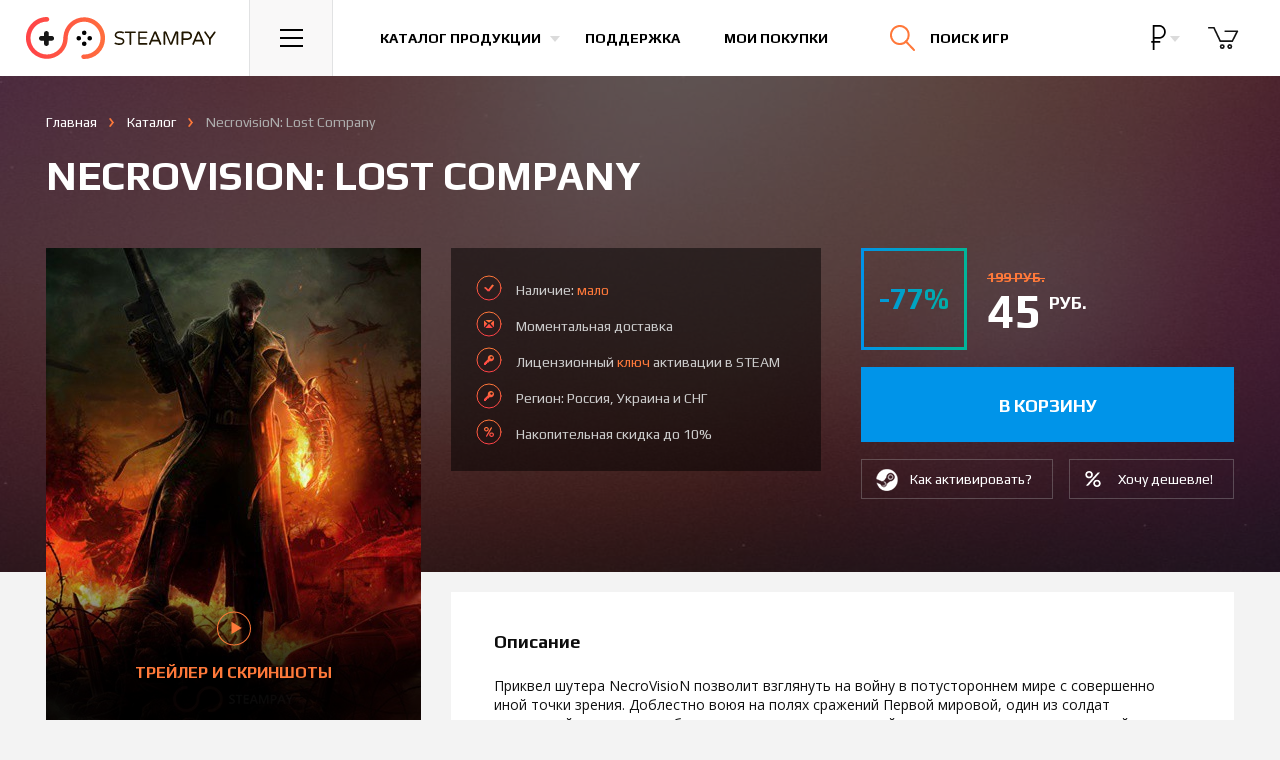

--- FILE ---
content_type: text/html; charset=UTF-8
request_url: https://steampay.com/game/necrovision-lost-company
body_size: 13929
content:
<!DOCTYPE html>
<html lang="ru">
    <head>
        <meta charset="utf-8">
        <meta name="yandex-verification" content="1597df7e0def6444" />
        <meta name="google-site-verification" content="JAvShTGVgpTUdVObRykTI0U8YGYoUFrXSxIsRmBuX6g" />
        <meta name="viewport" content="initial-scale=1.0, width=1280">
        <meta http-equiv="x-ua-compatible" content="ie=edge">
        <meta name="description" content="Вы можете купить лицензионный ключ NecrovisioN: Lost Company по доступной цене, активация игры происходит в сервисе STEAM. Мгновенная доставка на электронный адрес, играйте легально!">
        <meta name="keywords" content="купить NecrovisioN: Lost Company, ключ NecrovisioN: Lost Company">
        <meta property="og:image" content="https://steampay.com/goods/necrovision-lost-company.jpg" />
        		    <meta property="og:title" content="NecrovisioN: Lost Company"/>
    <meta property="og:description" content="Вы можете купить лицензионный ключ NecrovisioN: Lost Company по доступной цене, активация игры происходит в сервисе STEAM. Мгновенная доставка на электронный адрес, играйте легально!"/>
    <meta property="og:type" content="product"/>
    <meta property="og:url" content="https://steampay.com/game/necrovision-lost-company"/>
    <link rel="canonical" href="https://steampay.com/game/necrovision-lost-company"/>
		        <link rel="apple-touch-icon" sizes="76x76" href="https://steampay.com/img/uploads/logo-safari.png">
        <meta name="csrf-token" content="ujledS4Vtp5sqBBjRGrAFGPOJe0VR1x9ftAuJCxv">

        <title>Купить NecrovisioN: Lost Company</title>
        
        <!-- Global Site Tag (gtag.js) - Google Analytics -->
<script async src="https://www.googletagmanager.com/gtag/js?id=UA-38248504-1"></script>
<script>
  window.dataLayer = window.dataLayer || [];
  function gtag(){dataLayer.push(arguments)};
  gtag('js', new Date());

  gtag('config', 'UA-38248504-1');
</script>        
        
        <link rel="dns-prefetch" href="//fonts.gstatic.com" />
        <link rel="preconnect" href="//fonts.gstatic.com" />
        <link rel="prefetch" href="https://fonts.googleapis.com/css?family=Open+Sans:400,700|Play:400,700&amp;subset=cyrillic" as="fetch" crossorigin="anonymous" />
        <script type="text/javascript">
            !function(){var t="https://fonts.googleapis.com/css?family=Open+Sans:400,700|Play:400,700&amp;subset=cyrillic",n="__3perf_googleFontsStylesheet";function e(){var e=document.createElement("link");e.href=t,e.rel="stylesheet",(document.head||document.body).appendChild(e)}function o(e){var t=e.replace(/@font-face {/g,"@font-face {\n  font-display: swap;"),n=document.createElement("style");n.innerHTML=t,(document.head||document.body).appendChild(n)}if(window.FontFace&&window.FontFace.prototype.hasOwnProperty("display")){if(localStorage.getItem(n))return o(localStorage.getItem(n)),fetch(t).then(function(){});fetch(t).then(function(e){return e.text()}).then(function(e){return localStorage.setItem(n,e),e}).then(o).catch(e)}else e()}();
        </script>
        <link rel="stylesheet" type="text/css" href="/css/app.css?v=35.10">

        
		<link rel="shortcut icon" href="/favicon.ico" type="image/x-icon">

        <script type="text/javascript">
          if (window.parent.frames.length > 0) {
            window.stop();
          }
        </script>
    </head>

<body>
<!-- Start Main Header -->
    <header class="main-header main-header--virgin">
        <div class="main-header__inner">
            <a href="/" class="main-header__logo">
                <img src="/img/logo.svg" width="195" height="42" alt="Магазин игр Steampay">
                <img src="/img/logo-min.svg" width="53" height="28" alt="Магазин игр Steampay">
            </a>
            <div class="main-header__burger">
                <button class="main-header__btn main-header__nav-toggle js-dropdown-toggle" data-toggle=".main-header__nav">
                    <svg xmlns="http://www.w3.org/2000/svg" width="23px" height="18px">
                        <path fill="#000" d="M-0.000,18.000 L-0.000,16.000 L23.000,16.000 L23.000,18.000 L-0.000,18.000 ZM-0.000,8.000 L23.000,8.000 L23.000,10.000 L-0.000,10.000 L-0.000,8.000 ZM-0.000,-0.000 L23.000,-0.000 L23.000,2.000 L-0.000,2.000 L-0.000,-0.000 Z"></path>
                    </svg>
                </button>
            </div>
            <nav>
                <ul class="main-header__list">
                    <li class="main-header__item">
                        <button class="main-header__btn main-header__btn--link main-header__catalog-toggle js-dropdown-toggle" data-toggle=".main-header__catalog">
                            <span>Каталог продукции</span>
                        </button>
                    </li>
                    <li class="main-header__item main-header__item--hide-sm">
                        <a href="/support" class="main-header__btn main-header__btn--link">
                            Поддержка
                        </a>
                    </li>
                    <li class="main-header__item main-header__item--hide-sm">
                        <a href="/profile/purchase" class="main-header__btn main-header__btn--link">
                            Мои покупки
                        </a>
                    </li>
                </ul>
            </nav>
            <div class="main-header__search-block">
                <div class="main-header__btn main-header__search-toggle js-dropdown-toggle" data-toggle=".main-header__search">
                    <form class="main-header__search-form" action="/search">
                        <input class="main-header__search-input" type="search" name="q" placeholder="Поиск по сайту">
                    </form>
                    <svg class="main-header__search-submit" xmlns="http://www.w3.org/2000/svg" width="24.75" height="25.25" viewBox="0 0 24.75 25.25">
                        <path fill="none" stroke="#141414" stroke-width="2" stroke-linecap="round" stroke-miterlimit="10" d="M18.5 9.75a8.71 8.71 0 0 1-1.967 5.527A8.75 8.75 0 1 1 18.5 9.75z"></path>
                        <path fill="none" stroke="#141414" stroke-width="2" stroke-linecap="round" stroke-miterlimit="10" d="M23.75 24.25l-8-8.25"></path>
                    </svg>
                    <span class="main-header__search-text">Поиск игр</span>
                    <div class="main-header__search-close"><svg xmlns="http://www.w3.org/2000/svg" width="22.755" height="22.082" viewBox="0 0 22.755 22.082"><path fill="none" stroke="#FFF" stroke-width="2" stroke-linecap="round" stroke-miterlimit="10" d="M21.755 1L1 21.082M1 1l20.755 20.082"></path></svg></div>
                </div>
            </div>
            <div class="main-header__right">
                <div class="main-header__currency dropdown--show-backdrop">
                    <button type="button" data-toggle="dropdown" class="main-header__btn main-header__btn--right-btn">
                        <span class="main-header__currency-selected" data-currency="wmr">
                                                            <svg xmlns="http://www.w3.org/2000/svg" viewBox="0 0 440 440" height="24"><path d="M232.5 242.4c63.9 0 115.9-54.4 115.9-121.2C348.4 54.4 296.4 0 232.5 0H120.6v282.4h-29v30h29V440h30V312.4h102v-30H150.6v-40H232.5zM150.6 30h82c47.4 0 85.9 40.9 85.9 91.2 0 50.3-38.5 91.2-85.9 91.2h-82V30z"/></svg>
                                                    </span>
                    </button>
                    <ul class="dropdown-menu">
                                                <li>
                            <a href="/currency/wme" class="main-header__currency-link">
                                <svg xmlns="http://www.w3.org/2000/svg" width="18" height="22"><path d="M11.1 12.1L5.2 12.1 5.2 9.8 11.1 9.8 11.1 8.5 5.2 8.5C5.2 6.3 5.7 4.7 6.7 3.5 7.7 2.4 9.2 1.8 11.1 1.8 12.1 1.8 13.1 2 14.2 2.3L14.4 0.8C13.1 0.5 12 0.3 11 0.3 8.7 0.3 6.8 1.1 5.4 2.5 4.1 3.9 3.4 5.9 3.4 8.5L0.7 8.5 0.7 9.8 3.4 9.8 3.4 12.1 0.7 12.1 0.7 13.4 3.4 13.4 3.4 13.8C3.4 16.3 4.1 18.2 5.5 19.6 6.8 21 8.7 21.7 11.1 21.7 12.2 21.7 13.3 21.6 14.4 21.3L14.2 19.8C13.2 20.1 12.2 20.2 11.1 20.2 9.2 20.2 7.7 19.7 6.7 18.5 5.7 17.4 5.2 15.7 5.2 13.6L5.2 13.4 11.1 13.4 11.1 12.1Z" fill="rgb(255, 255, 255)"/></svg>
                            </a>
                        </li>
                                                                                                <li>
                            <a href="/currency/wmu" class="main-header__currency-link">
                                <svg xmlns="http://www.w3.org/2000/svg" width="25" height="24" viewBox="0 0 792 792"><path d="M650.5 465.4H309.9c32.6-19.9 69.1-37.4 105-54.4 56.9-27 111.3-52.9 149.8-87.3h85.7c8.9 0 16.1-7.2 16.1-16.1 0-8.9-7.2-16.1-16.1-16.1h-56.4c0.1-0.2 0.3-0.4 0.5-0.6 38-54.6 42.3-122.2 11.7-180.7C570.6 42.2 495.2 0 409.5 0c-74.5 0-134.3 21.6-178 64 -6.4 6.2-6.5 16.4-0.3 22.8 6.3 6.3 16.3 6.6 22.8 0.3 37.4-36.4 89.8-55 155.5-55 73.7 0 138.2 35.6 168.2 93.1 25.3 48.5 21.8 102.3-9.6 147.5 -4.6 6.6-10.1 12.8-16.1 18.8H141.5c-8.9 0-16.1 7.2-16.1 16.1 0 8.9 7.2 16.1 16.1 16.1h370c-31.7 20.7-70.3 39.2-110.4 58.2 -52.1 24.6-105.6 50.3-148.3 83.5H141.5c-8.9 0-16.1 7.2-16.1 16.1 0 8.9 7.2 16.1 16.1 16.1h78c-41.2 49.1-54.7 112.4-33.6 170.3C214.3 746 296 792 405.4 792c2.9 0 5.7 0 8.5-0.1 68.6-1.4 124.6-20.2 166.5-55.7 6.8-5.7 7.6-15.9 1.8-22.6 -5.7-6.7-15.8-7.7-22.7-1.9 -36 30.5-85.3 46.7-146.4 48 -98.4 1.1-173-36.4-197.2-102.9 -20.1-55.2-1-117.1 48.3-159.3h386.1c8.9 0 16.1-7.2 16.1-16.1C666.6 472.6 659.3 465.4 650.5 465.4z" fill="rgb(255, 255, 255)" /></svg>
                            </a>
                        </li>
                                                                        <li>
                            <a href="/currency/wmz" class="main-header__currency-link">
                                <svg xmlns="http://www.w3.org/2000/svg" width="13" height="27"><path d="M10 21.7C9.1 22.4 8 22.8 6.7 22.8 5.1 22.8 3.9 22.4 3 21.5 2.2 20.7 1.7 19.5 1.7 18L0 18C0 19.9 0.5 21.4 1.6 22.5 2.6 23.6 4.1 24.2 6 24.3L6 27 7.5 27 7.5 24.3C9.2 24.1 10.5 23.6 11.5 22.6 12.5 21.7 13 20.4 13 18.9 13 17.9 12.8 17 12.4 16.3 12.1 15.6 11.5 15 10.7 14.4 10 13.9 8.7 13.4 7.1 12.8 5.4 12.2 4.2 11.6 3.5 11 2.8 10.3 2.5 9.4 2.5 8.3 2.5 7.1 2.8 6.2 3.6 5.5 4.4 4.7 5.4 4.4 6.8 4.4 8.1 4.4 9.2 4.8 10 5.7 10.7 6.6 11.1 7.8 11.1 9.3L12.8 9.3C12.8 7.4 12.4 5.9 11.5 4.8 10.5 3.7 9.2 3 7.5 2.9L7.5 0 6.1 0 6.1 2.9C4.4 3 3.1 3.6 2.2 4.5 1.2 5.5 0.7 6.8 0.7 8.3 0.7 9.8 1.2 11 2.1 12 2.9 12.9 4.4 13.7 6.6 14.4 8.3 15 9.6 15.6 10.2 16.3 10.9 17 11.3 17.8 11.3 18.9 11.3 20 10.9 21 10 21.7Z" fill="rgb(255, 255, 255)"/></svg>
                            </a>
                        </li>
                                            </ul>
                </div>
                                <div class="main-header__basket-wrapper">
                    <button class="main-header__btn  disabled  main-header__btn--right-btn" data-toggle=".main-header__basket">
						<span class="main-header__btn-badge main-header__btn-badge--cart">0</span>
                        <svg xmlns="http://www.w3.org/2000/svg" width="31" height="24" viewBox="0 0 37.438 26.646"><path fill="none" stroke="#141414" stroke-width="2" stroke-linecap="round" stroke-linejoin="round" stroke-miterlimit="10" d="M20.854 5.182h14.584l-6.105 11.959h-14.5L7.167.963H1"/><circle fill="none" stroke="#141414" stroke-width="2" stroke-linecap="round" stroke-linejoin="round" stroke-miterlimit="10" cx="17.188" cy="23.682" r="2"/><circle fill="none" stroke="#141414" stroke-width="2" stroke-linecap="round" stroke-linejoin="round" stroke-miterlimit="10" cx="26.313" cy="23.682" r="2"/></svg>
                    </button>
                </div>
            </div>
        </div>

        <!-- Навигация -->
<div class="main-header__dropdown main-header__nav">
    <nav>
        <ul class="main-header__nav-list">
            <li class="main-header__nav-item">
                <a href="/" class="main-header__nav-link">Главная</a>
            </li>
            <li class="main-header__nav-item">
                <a href="/games" class="main-header__nav-link">Каталог продукции</a>
            </li>

            <li class="main-header__nav-item">
                <a href="/discount" class="main-header__nav-link">Накопительная скидка</a>
            </li>
            <li class="main-header__nav-item">
                <a href="/about" class="main-header__nav-link">Гарантии</a>
            </li>
            <li class="main-header__nav-item">
                <a href="/support" class="main-header__nav-link">Поддержка</a>
            </li>
            <li class="main-header__nav-item">
                <a href="/bonus" class="main-header__nav-link">Бонусная программа</a>
            </li>
			   <li class="main-header__nav-item">
                <a href="/profile/purchase" class="main-header__nav-link">Личный кабинет</a>
            </li>
        </ul>
    </nav>
</div>

        <!-- Каталог -->
        <div class="main-header__dropdown main-header__catalog">
            <div class="main-header__catalog-inner">
                <div class="main-header__catalog-left">
                    <div class="main-header__catalog-head">Жанры</div>
                    <div class="main-header__catalog-nav">
                        <nav>
                            <ul class="main-header__catalog-list">
                                <li class="main-header__catalog-item">
                                    <a href="/action" class="main-header__catalog-link">
                                        <div class="main-header__catalog-icon">
                                            <img class="main-header__catalog-img" src="/img/svg/cats/1.svg" width="46" height="46" alt="Экшн">
                                        </div>
                                        <span class="main-header__catalog-title">Экшн</span>
                                    </a>
                                </li>
                                <li class="main-header__catalog-item">
                                    <a href="/adventure" class="main-header__catalog-link">
                                        <div class="main-header__catalog-icon">
                                            <img class="main-header__catalog-img" src="/img/svg/cats/2.svg" width="46" height="44" alt="Приключения">
                                        </div>
                                        <span class="main-header__catalog-title">Приключения</span>
                                    </a>
                                </li>
                                <li class="main-header__catalog-item">
                                    <a href="/rpg" class="main-header__catalog-link">
                                        <div class="main-header__catalog-icon">
                                            <img class="main-header__catalog-img" src="/img/svg/cats/3.svg" width="45" height="41" alt="Ролевые игры">
                                        </div>
                                        <span class="main-header__catalog-title">Ролевые (RPG)</span>
                                    </a>
                                </li>
                                <li class="main-header__catalog-item">
                                    <a href="/simulation" class="main-header__catalog-link">
                                        <div class="main-header__catalog-icon">
                                            <img class="main-header__catalog-img" src="/img/svg/cats/4.svg" width="48" height="48" alt="Симуляторы">
                                        </div>
                                        <span class="main-header__catalog-title">Симуляторы</span>
                                    </a>
                                </li>
                                <li class="main-header__catalog-item">
                                    <a href="/strategy" class="main-header__catalog-link">
                                        <div class="main-header__catalog-icon">
                                            <img class="main-header__catalog-img" src="/img/svg/cats/5.svg" width="47" height="48" alt="Стратегии">
                                        </div>
                                        <span class="main-header__catalog-title">Стратегии</span>
                                    </a>
                                </li>
                                <li class="main-header__catalog-item">
                                    <a href="/sports" class="main-header__catalog-link">
                                        <div class="main-header__catalog-icon">
                                            <img class="main-header__catalog-img" src="/img/svg/cats/6.svg" width="43" height="43" alt="Спортивные игры">
                                        </div>
                                        <span class="main-header__catalog-title">Спорт</span>
                                    </a>
                                </li>
                                <li class="main-header__catalog-item">
                                    <a href="/racing" class="main-header__catalog-link">
                                        <div class="main-header__catalog-icon">
                                            <img class="main-header__catalog-img" src="/img/svg/cats/7.svg" width="39" height="43" alt="Гонки">
                                        </div>
                                        <span class="main-header__catalog-title">Гонки</span>
                                    </a>
                                </li>
                                <li class="main-header__catalog-item">
                                    <a href="/casual" class="main-header__catalog-link">
                                        <div class="main-header__catalog-icon">
                                            <img class="main-header__catalog-img" src="/img/svg/cats/8.svg" width="43" height="42" alt="Казуальные игры">
                                        </div>
                                        <span class="main-header__catalog-title">Казуальные</span>
                                    </a>
                                </li>

                                <li class="main-header__catalog-item">
                                    <a href="/games" class="main-header__catalog-link">
                                        <div class="main-header__catalog-icon">
                                            <img class="main-header__catalog-img" src="/img/svg/cats/9.svg" width="46" height="46" alt="Каталог игр">
                                        </div>
                                        <span class="main-header__catalog-title">Все игры</span>
                                    </a>
                                </li>
                                <li class="main-header__catalog-item">
                                    
                                </li>
                            </ul>
                        </nav>
                    </div>
                </div>
                <div class="main-header__catalog-right">
                    <div class="main-header__catalog-head">Категории</div>
                    <div class="main-header__catalog-nav">
                        <nav>
                            <ul class="main-header__catalog-list">
                                <li class="main-header__catalog-item">
                                    <a href="/coming-soon" class="main-header__catalog-link">
                                        <div class="main-header__catalog-icon">
                                            <img class="main-header__catalog-img" src="/img/svg/cats/10.svg" width="46" height="46" alt="">
                                        </div>
                                        <span class="main-header__catalog-title">Предзаказ</span>
                                    </a>
                                </li>
                                <li class="main-header__catalog-item">
                                    <a href="/special?sort=popular" class="main-header__catalog-link">
                                        <div class="main-header__catalog-icon">
                                            <img class="main-header__catalog-img" src="/img/svg/cats/11.svg" width="44" height="44" alt="">
                                        </div>
                                        <span class="main-header__catalog-title">Акции и скидки</span>
                                    </a>
                                </li>
                            </ul>
                        </nav>
                    </div>
                </div>
            </div>
        </div>

        <!-- Корзина -->
        <div class="main-header__dropdown main-header__loader main-header__dropdown--products main-header__basket">
            <div class="main-header__empty-text">
                Корзина пуста.
            </div>
            <div class="main-header__spinner">
                <div class="spinner">
                    <div class="spinner__rect spinner__rect--spin-1"></div>
                    <div class="spinner__rect spinner__rect--spin-2"></div>
                    <div class="spinner__rect spinner__rect--spin-3"></div>
                    <div class="spinner__rect spinner__rect--spin-4"></div>
                    <div class="spinner__rect spinner__rect--spin-5"></div>
                </div>
            </div>
            <div class="catalog catalog--basket">
                <div class="nano">
                    <div class="nano-content"></div>
                </div>
            </div>
            <div class="summary">
                <span class="summary__label">Итого:</span>
                <span class="summary__price"></span>
            </div>
            <div class="main-header__dropdown--products-btns">
                <a href="/cart" class="btn btn--dropdown-main">
                    <span>Оформить заказ</span>
                </a>
            </div>
        </div>

        
        <!-- Поиск -->
        <div class="main-header__dropdown main-header__dropdown--products main-header__search">
            <div class="catalog catalog--basket catalog--basket-search">

            </div>
            <div class="summary">
                <a href="#" class="summary__link main-header__search-submit">Смотреть все</a>
            </div>
            <div class="main-header__search-no-results">
                По вашему запросу ничего не найдено, попробуйте еще раз
            </div>
        </div>

    </header>
    <!-- End Main Header -->

    <main class="product main-content" itemscope itemtype="http://schema.org/Product">
        <div class="product__bg"></div>
        <div class="product__main container-fluid">
            <div class="breadcrumbs">
                <ul class="breadcrumbs__list" itemscope itemtype="http://schema.org/BreadcrumbList">
                    <li class="breadcrumbs__item">
                        <a href="/" class="breadcrumbs__link">Главная</a>
                    </li>
                    <li class="breadcrumbs__item" itemprop="itemListElement" itemscope itemtype="http://schema.org/ListItem">
                        <a itemscope itemtype="http://schema.org/Thing" itemprop="item" href="/games" itemid="/games" class="breadcrumbs__link"><span itemprop="name">Каталог</span></a>
                        <meta itemprop="position" content="1" />
                    </li>
                    <li class="breadcrumbs__item breadcrumbs__item--active" itemprop="itemListElement" itemscope itemtype="http://schema.org/ListItem">
                        <a itemscope itemtype="http://schema.org/Thing" itemprop="item" href="/game/necrovision-lost-company" class="breadcrumbs__link"><span itemprop="name">NecrovisioN: Lost Company</span></a>
                        <meta itemprop="position" content="2" />
						                    </li>
                </ul>
            </div>
            <h1 class="product__title" itemprop="name">
                NecrovisioN: Lost Company

            </h1>
            <div class="product__content">
                <div class="product__left">
                    <div class="product__image-block">
                        <a href="#" class="product__image-screens-link">
                            <div class="product__image">
                                <img class="product__image-inner" src="/product/necrovision-lost-company.jpg?1640614151" alt="Купить NecrovisioN: Lost Company" itemprop="image">
                            </div>
                            <div class="product__image-screens">
                                <div class="product__image-screens-ico">
                                    <svg xmlns="http://www.w3.org/2000/svg" width="34" height="35" viewBox="0 0 33 33"><path fill="#ff793a" fill-rule="evenodd" d="M16.5 0A16.5 16.5 0 1 1 0 16.5 16.5 16.5 0 0 1 16.5 0Zm0 1A15.5 15.5 0 1 1 1 16.5 15.5 15.5 0 0 1 16.5 1ZM24 16L14 22V10Z"/></svg>
                                </div>
                                Трейлер и скриншоты
                            </div>
                        </a>
                    </div>
                    <div class="product__extra-info product__extra-info--mobile">
                        <div class="product__advantages">
                            <ul class="product__advantages-list">
                                <li class="product__advantages-item product__advantages-item--available">
                                    Наличие: <span class="product__advantages-orange">мало</span>
                                </li>
                                <li class="product__advantages-item product__advantages-item--delivery">
                                    Моментальная <span class="product__advantages-orange">доставка</span> на e-mail
                                </li>
                                <li class="product__advantages-item product__advantages-item--license">
                                    Лицензионный <span class="product__advantages-orange">ключ</span> активации в STEAM
                                </li>
                                                                    <li class="product__advantages-item product__advantages-item--discount">
                                        Накопительная скидка до 10%
                                    </li>
                                                            </ul>
                        </div>
                                            </div>
                    <div class="product__info product__block">
                        <ul class="product__info-list">
                                                            <li class="product__info-item">
                                    <div class="product__info-key">
                                        Жанр
                                    </div>
                                    <div class="product__info-value">
                                        <ul class="product__info-inner-list">
                                            <li class="product__info-list-item"><a href="/action" class="product__info-link">Экшены</a></li>
                                        </ul>
                                    </div>
                                </li>
                                                                                        <li class="product__info-item">
                                    <div class="product__info-key">
                                        Язык
                                    </div>
                                    <div class="product__info-value">
                                        Русский
                                    </div>
                                </li>
                                                                                        <li class="product__info-item">
                                    <div class="product__info-key">
                                        Дата выхода
                                    </div>
                                    <div class="product__info-value">
                                        19 февраля 2010
                                    </div>
                                </li>
                                                                                        <li class="product__info-item">
                                    <div class="product__info-key">
                                        Издатель
                                    </div>
                                    <div class="product__info-value">
                                        <a href="/games?publishers=1C-SoftClub" class="product__info-link product__info-link--default">1C-SoftClub</a>
                                    </div>
                                </li>
                                                                                        <li class="product__info-item">
                                    <div class="product__info-key">
                                        Разработчик
                                    </div>
                                    <div class="product__info-value">
                                        The Farm 51
                                    </div>
                                </li>
                                                                                        <li class="product__info-item">
                                    <div class="product__info-key">
                                        Особенности
                                    </div>
                                    <div class="product__info-value">
                                        <ul class="product__info-inner-block-list">
                                            <li class="product__info-list-block-item">
                            <a href="/games?categories=singleplayer" class="product__info-link product__info-link--default">Для одного игрока</a>
                        </li><li class="product__info-list-block-item">
                            <a href="/games?categories=multiplayer" class="product__info-link product__info-link--default">Для нескольких игроков</a>
                        </li>
                                        </ul>
                                    </div>
                                </li>
                                                        <li class="product__info-item">
                                <div class="product__info-key">
                                    Регион
                                </div>
                                <div class="product__info-value">
                                    <ul class="product__info-inner-block-list">
                                        Россия, Украина и СНГ
                                    </ul>
                                </div>
                            </li>
                        </ul>
                                            </div>
                    					<div class="product__info" style="background:none;width:100%;padding:20px 0;"><div id="vk_groups"></div></div>
                </div>
                <div class="product__right">
                    <div class="product__header">
                        <div class="product__extra-info">
                                                        <div class="product__advantages">
                                <ul class="product__advantages-list">
                                    <li class="product__advantages-item product__advantages-item--available">
                                        Наличие: <span class="product__advantages-orange">мало</span>
                                    </li>
                                    <li class="product__advantages-item product__advantages-item--delivery">
                                                                                    Моментальная доставка
                                                                            </li>
                                    <li class="product__advantages-item product__advantages-item--license">
                                        Лицензионный <span class="product__advantages-orange">ключ</span> активации в STEAM
                                    </li>
                                                                        <li class="product__advantages-item product__advantages-item--license">Регион: Россия, Украина и СНГ</li>
                                                                                                                <li class="product__advantages-item product__advantages-item--discount">
                                            Накопительная скидка до 10%
                                        </li>
                                                                    </ul>
                            </div>
                                                    </div>
                        <div class="product__cart-block">
                            <div class="product__price-block" itemprop="offers" itemscope itemtype="http://schema.org/Offer">
                                <meta itemprop="price" content="45">
                                <meta itemprop="priceCurrency" content="RUB">
                                                                    <div class="product__discount">
                                        -77%
                                    </div>
                                                                <div class="product__price">
                                                                            <div class="product__old-price-wrapper">
                                            <div class="product__old-price">
                                                199 руб.
                                            </div>
                                        </div>
                                                                        <div class="product__current-price">
                                        45 <sup class="product__price-curr">руб.</sup>
                                    </div>
                                                                    </div>
                            </div>
                            <div class="product__md-block">
                                <div class="product__buy-block">
                                    <div class="product__buy">
                                        											<a data-link="1" data-id="141" data-preorder=""  class="product__buy-button "><span> в корзину </span></a>
										                                    </div>
                                                                    </div>
                                <div class="product__cart-block-links">
                                    <div class="product__how-activate">
                                                                                    <a target="_blank" href="/steam-activation" class="product__cart-block-link product__cart-block-link--steam">
                                                <span>Как активировать?</span>
                                            </a>
                                                                            </div>
                                                                            <div class="product__subscribe-price">
                                            <button class="product__cart-block-link product__cart-block-link--price" data-toggle="modal" data-target="#price-modal">
                                                <span>Хочу дешевле!</span>
                                            </button>
                                        </div>
                                                                    </div>
                            </div>
                        </div>
                    </div>
                    <div class="product__info product__info--mobile product__block">
                        <ul class="product__info-list">
                                                            <li class="product__info-item">
                                    <div class="product__info-key">
                                        Жанр
                                    </div>
                                    <div class="product__info-value">
                                        <ul class="product__info-inner-list">
                                            <li class="product__info-list-item"><a href="/action" class="product__info-link">Экшены</a></li>
                                        </ul>
                                    </div>
                                </li>
                                                                                        <li class="product__info-item">
                                    <div class="product__info-key">
                                        Язык
                                    </div>
                                    <div class="product__info-value">
                                        Русский
                                    </div>
                                </li>
                                                                                        <li class="product__info-item">
                                    <div class="product__info-key">
                                        Дата выхода
                                    </div>
                                    <div class="product__info-value">
                                        19 февраля 2010
                                    </div>
                                </li>
                                                                                        <li class="product__info-item">
                                    <div class="product__info-key">
                                        Издатель
                                    </div>
                                    <div class="product__info-value">
                                        <a href="/games?publishers=1C-SoftClub" class="product__info-link product__info-link--default">1C-SoftClub</a>
                                    </div>
                                </li>
                                                                                        <li class="product__info-item">
                                    <div class="product__info-key">
                                        Разработчик
                                    </div>
                                    <div class="product__info-value">
                                        The Farm 51
                                    </div>
                                </li>
                                                                                        <li class="product__info-item">
                                    <div class="product__info-key">
                                        Особенности
                                    </div>
                                    <div class="product__info-value">
                                        <ul class="product__info-inner-block-list">
                                            <li class="product__info-list-block-item">
                            <a href="/games?categories=singleplayer" class="product__info-link product__info-link--default">Для одного игрока</a>
                        </li><li class="product__info-list-block-item">
                            <a href="/games?categories=multiplayer" class="product__info-link product__info-link--default">Для нескольких игроков</a>
                        </li>
                                        </ul>
                                    </div>
                                </li>
                                                        <li class="product__info-item">
                                <div class="product__info-key">
                                    Регион
                                </div>
                                <div class="product__info-value">
                                    <ul class="product__info-inner-block-list">
                                        Россия, Украина и СНГ
                                    </ul>
                                </div>
                            </li>
                        </ul>
                                            </div>
                                                                                                                            <div class="product__description product__block">
                                                        <h2 class="product__block-title">
                                Описание
                            </h2>
                            <div class="product__description-content" itemprop="description">
                                <p>Приквел шутера NecroVisioN позволит взглянуть на войну в потустороннем мире с совершенно иной точки зрения. Доблестно воюя на полях сражений Первой мировой, один из солдат германской армии вдруг обнаруживает, что жестокая война между людьми стала причиной пробуждения таинственных и мощных сил зла. Конечно же, герой вступает с ними в неравную битву. Именно он поднимет на борьбу с зомби и демонами солдат всех народов и станет тем самым Некромантом, с которым придется сражаться главному герою NecroVisioN Саймону Бакнеру&hellip;</p>

<ul>
	<li>Десять дополнительных уровней.</li>
	<li>Пятнадцать невиданных ранее персонажей.</li>
	<li>Шесть новых видов оружия, которые можно совершенствовать.</li>
	<li>Новые виды боевой техники - танк FT17 и аэроплан Halberstadt CL.II.</li>
	<li>Несколько новых приемов ближнего боя, а также мощные заклинания и комбо.</li>
</ul></div>
                            </div>
                                                                                        <div class="product__req product__block">
                                    <h3 class="product__block-title">
                                        Минимальные системные требования
                                    </h3>
                                    <ul class="tabs tabs--product" role="tablist">
                                                                                    <li class="tabs__item active">
                                                <a class="tabs__link" href="#require-1" data-toggle="tab">Windows</a>
                                            </li>
                                                                                                                                                            </ul>
                                                                            <div class="product__req-content fade in active" id="require-1">
                                            <ul class="product__req-list">
                                                                                                    <li class="product__req-item">
                                                        <div class="product__req-key">
                                                            ОС
                                                        </div>
                                                        <div class="product__req-value">
                                                            Microsoft Windows XP Service Pack 2, Vista (Operating System must be up to date with the latest patches)
                                                        </div>
                                                    </li>
                                                                                                                                                    <li class="product__req-item">
                                                        <div class="product__req-key">
                                                            Процессор
                                                        </div>
                                                        <div class="product__req-value">
                                                            Intel Pentium 4 2.4GHz or AMD Athlon 64 +2800
                                                        </div>
                                                    </li>
                                                                                                                                                    <li class="product__req-item">
                                                        <div class="product__req-key">
                                                            Оперативная память
                                                        </div>
                                                        <div class="product__req-value">
                                                            1 GB (Microsoft Windows XP) / 1.5GB (Microsoft Windows Vista)
                                                        </div>
                                                    </li>
                                                                                                                                                    <li class="product__req-item">
                                                        <div class="product__req-key">
                                                            Видеокарта
                                                        </div>
                                                        <div class="product__req-value">
                                                            256 MB Video or greater with DirectX9 Pixel Shader 3.0 support (NVIDIA GeForce 6600 or ATI Radeon X1600)
                                                        </div>
                                                    </li>
                                                                                                                                                    <li class="product__req-item">
                                                        <div class="product__req-key">
                                                            DirectX
                                                        </div>
                                                        <div class="product__req-value">
                                                            DirectX 9.0c
                                                        </div>
                                                    </li>
                                                                                                                                                    <li class="product__req-item">
                                                        <div class="product__req-key">
                                                            Жесткий диск
                                                        </div>
                                                        <div class="product__req-value">
                                                            8.0 GB available hard drive space
                                                        </div>
                                                    </li>
                                                                                            </ul>
                                                                                            <div class="product__req-hidden product__hide">
                                                    <h3 class="product__block-title">
                                                        Рекомендуемые системные требования
                                                    </h3>
                                                    <ul class="product__req-list">
                                                                                                                                                                            <li class="product__req-item">
                                                                <div class="product__req-key">
                                                                    Процессор
                                                                </div>
                                                                <div class="product__req-value">
                                                                    Intel Core 2 Duo с тактовой частотой 1,8 ГГц или AMD X2 5000+ или лучше
                                                                </div>
                                                            </li>
                                                                                                                                                                            <li class="product__req-item">
                                                                <div class="product__req-key">
                                                                    Оперативная память
                                                                </div>
                                                                <div class="product__req-value">
                                                                    2 ГБ или больше
                                                                </div>
                                                            </li>
                                                                                                                                                                            <li class="product__req-item">
                                                                <div class="product__req-key">
                                                                    Видеокарта
                                                                </div>
                                                                <div class="product__req-value">
                                                                    NVIDIA GeForce 8800 серии или ATI Radeon HD 38xx серии или лучше
                                                                </div>
                                                            </li>
                                                                                                                                                                                                                            </ul>
                                                </div>
                                                <div class="product__more">
                                                    <button class="product__more-link">
                                                        Показать рекомендуемые
                                                    </button>
                                                </div>
                                                                                    </div>
                                                                                                                                            </div>
                                                                                        <div class="product__items product__block">
                                    <ul class="tabs tabs--product tabs--bold" role="tablist">
                                                                                                                            <li class="tabs__item active">
                                                <a class="tabs__link" href="#other-2" data-toggle="tab">Другие издания</a>
                                            </li>
                                                                            </ul>
                                                                                                                <div class="product__items-content fade in active" id="other-2">
                                            <ul class="product__items-list">
                                                                                                    <li class="product__items-item">
                                                        <a href="/game/necrovision-hardcore-edition" class="product__items-link">
                        <span class="product__items-title">
                            NecroVision: Hardcore Edition
                        </span>
                                                                                                                            <span class="product__items-right">
                                                                                                    <span class="product__items-discount">-83%</span>
                                                                                                                                        <span class="product__items-price">
                                65 <sup class="product__items-curr">руб.</sup>
                            </span>
                        </span>
                                                                                                                    </a>
                                                    </li>
                                                                                                                                            </ul>
                                                                                    </div>
                                                                    </div>
                                                        <div class="vk-group"></div>
                                                                                </div>
                </div>
            </div>
    </main>

    <div class="product-screens">
    <div class="product-screens__close"></div>
    <section class="product-screens__slider">
        <div class="product-screens__wrapper">
            <div class="swiper-container product-screens__gallery-top">
                <div class="swiper-wrapper">
                                            <div class="swiper-slide" style="background-image:url('/screenshots/original/necrovision-lost-company_1.jpg')"></div>
                                                    <div class="swiper-slide">
                                <iframe id="ytplayer" class="product-screens__video"
                                        src="https://www.youtube.com/embed/geweLgUmYE8?enablejsapi=1&version=3"
                                        allowfullscreen></iframe>
                            </div>
                                                                    <div class="swiper-slide" style="background-image:url('/screenshots/original/necrovision-lost-company_2.jpg')"></div>
                                                                    <div class="swiper-slide" style="background-image:url('/screenshots/original/necrovision-lost-company_3.jpg')"></div>
                                                                    <div class="swiper-slide" style="background-image:url('/screenshots/original/necrovision-lost-company_4.jpg')"></div>
                                                                    <div class="swiper-slide" style="background-image:url('/screenshots/original/necrovision-lost-company_5.jpg')"></div>
                                                                    <div class="swiper-slide" style="background-image:url('/screenshots/original/necrovision-lost-company_6.jpg')"></div>
                                                                    <div class="swiper-slide" style="background-image:url('/screenshots/original/necrovision-lost-company_7.jpg')"></div>
                                                                    <div class="swiper-slide" style="background-image:url('/screenshots/original/necrovision-lost-company_8.jpg')"></div>
                                                                    <div class="swiper-slide" style="background-image:url('/screenshots/original/necrovision-lost-company_9.jpg')"></div>
                                                                    <div class="swiper-slide" style="background-image:url('/screenshots/original/necrovision-lost-company_10.jpg')"></div>
                                                                    <div class="swiper-slide" style="background-image:url('/screenshots/original/necrovision-lost-company_11.jpg')"></div>
                                                                    <div class="swiper-slide" style="background-image:url('/screenshots/original/necrovision-lost-company_12.jpg')"></div>
                                                                    <div class="swiper-slide" style="background-image:url('/screenshots/original/necrovision-lost-company_13.jpg')"></div>
                                                            </div>
            </div>
            <div class="product-screens__btn-next"></div>
            <div class="product-screens__btn-prev"></div>
        </div>
        <div class="swiper-container product-screens__gallery-thumbs">
            <div class="swiper-wrapper">
                                    <div class="swiper-slide" style="background-image:url('/screenshots/small/necrovision-lost-company_1.jpg')"></div>
                                            <div class="swiper-slide" style="background-image:url('/youtube/geweLgUmYE8.jpg')">
                            <div class="product-screens__video-thumb"></div>
                        </div>
                                                        <div class="swiper-slide" style="background-image:url('/screenshots/small/necrovision-lost-company_2.jpg')"></div>
                                                        <div class="swiper-slide" style="background-image:url('/screenshots/small/necrovision-lost-company_3.jpg')"></div>
                                                        <div class="swiper-slide" style="background-image:url('/screenshots/small/necrovision-lost-company_4.jpg')"></div>
                                                        <div class="swiper-slide" style="background-image:url('/screenshots/small/necrovision-lost-company_5.jpg')"></div>
                                                        <div class="swiper-slide" style="background-image:url('/screenshots/small/necrovision-lost-company_6.jpg')"></div>
                                                        <div class="swiper-slide" style="background-image:url('/screenshots/small/necrovision-lost-company_7.jpg')"></div>
                                                        <div class="swiper-slide" style="background-image:url('/screenshots/small/necrovision-lost-company_8.jpg')"></div>
                                                        <div class="swiper-slide" style="background-image:url('/screenshots/small/necrovision-lost-company_9.jpg')"></div>
                                                        <div class="swiper-slide" style="background-image:url('/screenshots/small/necrovision-lost-company_10.jpg')"></div>
                                                        <div class="swiper-slide" style="background-image:url('/screenshots/small/necrovision-lost-company_11.jpg')"></div>
                                                        <div class="swiper-slide" style="background-image:url('/screenshots/small/necrovision-lost-company_12.jpg')"></div>
                                                        <div class="swiper-slide" style="background-image:url('/screenshots/small/necrovision-lost-company_13.jpg')"></div>
                                                </div>
        </div>
    </section>
</div>
    <!-- Товар добавлен в корзину -->
<div class="modal modal--add-cart fade modal__loader" id="product-added" tabindex="-1">
    <div class="modal-dialog">
        <div class="modal-content">
            <div class="modal__spinner">
                <div class="spinner">
                    <div class="spinner__rect spinner__rect--spin-1"></div>
                    <div class="spinner__rect spinner__rect--spin-2"></div>
                    <div class="spinner__rect spinner__rect--spin-3"></div>
                    <div class="spinner__rect spinner__rect--spin-4"></div>
                    <div class="spinner__rect spinner__rect--spin-5"></div>
                </div>
            </div>
            <div class="modal-error modal-error--hidden">
                <div class="code-alert">
                    <div class="code-alert__title">
                        Ошибка!
                    </div>
                    <div class="code-alert__description"></div>
					<div class="main-header__dropdown--products-btns">
						<button type="button" data-dismiss="modal" class="btn btn--blue btn--dropdown-left">
							<span>Продолжить покупки</span>
						</button>
					</div>	
                </div>
            </div>
            <div class="modal-header">
                <h4 class="modal-title">Товар добавлен в корзину!</h4>
            </div>
            <div class="modal-body">
                <div class="catalog catalog--cart-success"></div>
                <div class="main-header__dropdown--products-btns">
					<div class="cart-total-main">
						<span>Всего в корзине <span id="cart-total-str"></span></span>
					</div>
					<div>
						<button type="button" data-dismiss="modal" class="btn btn--no-line btn--dropdown-left">
							<span>Продолжить покупки</span>
						</button>				
						<a href="/cart" class="btn btn--blue btn--dropdown-main">
							<span>Перейти в корзину</span>
						</a>
					</div>
                </div>
            </div>
        </div>
    </div>
</div>
    <!-- Подписка на снижение цены -->
<div class="modal fade" id="price-modal" tabindex="-1">
    <div class="modal-dialog">
        <div class="modal-content price-modal">
            <div class="price-modal__spinner">
                <div class="spinner">
                    <div class="spinner__rect spinner__rect--spin-1"></div>
                    <div class="spinner__rect spinner__rect--spin-2"></div>
                    <div class="spinner__rect spinner__rect--spin-3"></div>
                    <div class="spinner__rect spinner__rect--spin-4"></div>
                    <div class="spinner__rect spinner__rect--spin-5"></div>
                </div>
            </div>
            <div class="price-modal__content">
                <div class="price-modal__header">
                    <button type="button" class="modal-close" data-dismiss="modal">
                        <svg xmlns="http://www.w3.org/2000/svg" width="22.755" height="22.082" viewBox="0 0 22.755 22.082"><path fill="none" stroke="#141414" stroke-width="2" stroke-linecap="round" stroke-miterlimit="10" d="M21.755 1L1 21.082M1 1l20.755 20.082"/></svg>
                    </button>
                    <div class="price-modal__header-title">
                        Уведомить о снижении цены
                    </div>
                    <div class="price-modal__header-subtitle">
                        Укажите ваш электронный адрес и мы оповестим вас, как только цена будет снижена более чем на 10%
                    </div>
                </div>
                <form action="">
                    <div class="price-modal__form">
                        <div class="price-modal__input-wrapper">
                            <input type="email" class="price-modal__input" data-id="141" placeholder="E-mail" value="" data-validation="required, email">
                        </div>
                        <div class="price-modal__btn-wrapper">
                            <button class="price-modal__btn">
                                Отправить
                            </button>
                        </div>
                    </div>
                </form>
                <div class="promo-code-vk">
                    <div class="promo-code-vk__icon-wrapper">
                        <img class="promo-code-vk__icon" src="/img/svg/coupon.svg" height="50" width="50" alt="Промокод">
                    </div>
                    <div class="promo-code-vk__content">
                                        <div class="promo-code-vk__description">
                        Или можете сейчас получить промо-код на 3% если являетесь подписчиком <a href="https://vk.com/steampay" target="_blank">нашей страницы ВК</a>
                    </div>
                    <div class="promo-code-vk__btn-wrapper">
                        <button type="button" class="promo-code-vk__btn">
                            <span class="promo-code-vk__btn-span">
                                Я подписан! Получить код
                            </span>
                        </button>
                    </div>
                                            <div class="promo-code-vk__error"></div>
                    </div>
                </div>
            </div>
            <div class="modal-form-success-message">
                Спасибо за подписку!
            </div>
        </div>
    </div>
</div>
    

<!-- Star Main Footer -->
    <footer class="main-footer">
        <div class="container-fluid">
            <!-- Преимущества -->
            <div class="advantages">
                <div class="advantages__item">
                    <div class="advantages__item-icon">
                        <img src="/img/svg/advantages/1.svg" alt="Лицензионные товары">
                    </div>
                    <div class="advantages__item-text">
                        Лицензионные ключи от официальных издателей
                    </div>
                </div>
                <div class="advantages__item">
                    <div class="advantages__item-icon">
                        <img src="/img/svg/advantages/2.svg" alt="Техподдержка">
                    </div>
                    <div class="advantages__item-text">
                        Гарантированная техподдержка вашей покупки
                    </div>
                </div>
                <div class="advantages__item">
                    <div class="advantages__item-icon">
                        <img src="/img/svg/advantages/3.svg" alt="Раздачи">
                    </div>
                    <div class="advantages__item-text">
                        Регулярные
                        акции, скидки и бонусы
                    </div>
                </div>
                <div class="advantages__item">
                    <div class="advantages__item-icon">
                        <img src="/img/svg/advantages/4.svg" alt="Отзывы">
                    </div>
                    <div class="advantages__item-text">
                        Более 9000 положительных <span>отзывов от реальных клиентов</span>
                    </div>
                </div>
            </div>
            <div style="display: flex;align-items: center;justify-content: center;margin-top: 50px;">
                <img src="/img/paysystems/bankcards/sbp.svg?v=1" style="height:30px;">
                <img src="/img/paysystems/bankcards/mir.svg" style="height:25px;margin-left:18px;">
                <img src="/img/paysystems/bankcards/visa.svg" style="height:42px;margin-left:40px;">
                <img src="/img/paysystems/bankcards/mastercard.svg" style="height:22px;margin-left:40px;">
            </div>
            <div class="main-footer__footer" style="display: flex;flex-direction: column-reverse;">
                <div class="main-footer__footer-left" style="margin-top:30px;">
                    © 2012–2026 STEAMPAY
                                        <div class="main-footer__copyright">
                        <noindex>Все права защищены. Полное или частичное копирование материалов сайта без согласования с администрацией запрещено! <br> Все названия игр, компаний, торговых марок, логотипы и игровые материалы являются собственностью соответствующих владельцев. </noindex>
                    </div>
                </div>
                <div class="main-footer__footer-right" style="padding-left:0px;">
                    <div class="main-footer__nav">
                        <nav>
                            <ul class="main-footer__nav-list" style="margin-bottom: 25px;">
                                                                <li class="main-footer__nav-item">
                                    <a class="main-footer__nav-link" href="/support">Поддержка</a>
                                </li>
                                <li class="main-footer__nav-item">
                                    <a class="main-footer__nav-link" href="/about">О сайте</a>
                                </li>
                                <li class="main-footer__nav-item" style="margin-left:auto;">
                                    <a class="main-footer__nav-link" href="https://vk.com/steampay" target="_blank" title="Steampay VK" style="width: 36px;height: 36px;position: relative;display: block;top: -7px;">
                                        <div style="position: absolute;width: 100%;height: 100%;">
                                            <svg style="border-radius: 50%;position: absolute;width: 100%;height: 100%;fill-rule: evenodd" viewBox="0 0 64 64"><g style="ms-transition: fill 170ms ease-in-out;-o-transition: fill 170ms ease-in-out;-moz-transition: fill 170ms ease-in-out;-webkit-transition: fill 170ms ease-in-out;transition: fill 170ms ease-in-out;fill: #ffffff4d;"><path d="M44.94,44.84h-0.2c-2.17-.36-3.66-1.92-4.92-3.37C39.1,40.66,38,38.81,36.7,39c-1.85.3-.93,3.52-1.71,4.9-0.62,1.11-3.29.91-5.12,0.71-5.79-.62-8.75-3.77-11.35-7.14A64.13,64.13,0,0,1,11.6,26a10.59,10.59,0,0,1-1.51-4.49C11,20.7,12.56,21,14.11,21c1.31,0,3.36-.29,4.32.2C19,21.46,19.57,23,20,24a37.18,37.18,0,0,0,3.31,5.82c0.56,0.81,1.41,2.35,2.41,2.14s1.06-2.63,1.1-4.18c0-1.77,0-4-.5-4.9S25,22,24.15,21.47c0.73-1.49,2.72-1.63,5.12-1.63,2,0,4.84-.23,5.62,1.12s0.25,3.85.2,5.71c-0.06,2.09-.41,4.25,1,5.21,1.09-.12,1.68-1.2,2.31-2A28,28,0,0,0,41.72,24c0.44-1,.91-2.65,1.71-3,1.21-.47,3.15-0.1,4.92-0.1,1.46,0,4.05-.41,4.52.61,0.39,0.85-.75,3-1.1,3.57a61.88,61.88,0,0,1-4.12,5.61c-0.58.78-1.78,2-1.71,3.27,0.05,0.94,1,1.67,1.71,2.35a33.12,33.12,0,0,1,3.92,4.18c0.47,0.62,1.5,2,1.4,2.76C52.66,45.81,46.88,44.24,44.94,44.84Z"></path></g></svg>
                                        </div>
                                    </a>
                                </li>
                                <li class="main-footer__nav-item" style="margin-left:10px;">
                                    <a class="main-footer__nav-link" href="https://t.me/steampay_official" target="_blank" title="Steampay Telegram" style="width: 36px;height: 36px;position: relative;display: block;top: -7px;">
                                        <div style="position: absolute;width: 100%;height: 100%;">
                                            <svg style="border-radius: 50%;position: absolute;width: 100%;height: 100%;fill-rule: evenodd" viewBox="0 0 64 64"><g style="ms-transition: fill 170ms ease-in-out;-o-transition: fill 170ms ease-in-out;-moz-transition: fill 170ms ease-in-out;-webkit-transition: fill 170ms ease-in-out;transition: fill 170ms ease-in-out;fill: #ffffff4d;"><path d="M 11.886719 33.476562 C 15.617188 31.421875 19.78125 29.707031 23.671875 27.980469 C 30.367188 25.15625 37.085938 22.382812 43.875 19.800781 C 45.199219 19.359375 47.570312 18.929688 47.804688 20.886719 C 47.675781 23.660156 47.152344 26.414062 46.792969 29.167969 C 45.878906 35.222656 44.824219 41.261719 43.796875 47.300781 C 43.441406 49.308594 40.921875 50.351562 39.308594 49.0625 C 35.4375 46.449219 31.53125 43.855469 27.710938 41.179688 C 26.457031 39.90625 27.617188 38.078125 28.738281 37.167969 C 31.925781 34.023438 35.3125 31.351562 38.335938 28.046875 C 39.152344 26.074219 36.742188 27.734375 35.945312 28.246094 C 31.578125 31.253906 27.316406 34.449219 22.710938 37.09375 C 20.359375 38.390625 17.617188 37.28125 15.265625 36.558594 C 13.15625 35.6875 10.066406 34.808594 11.886719 33.476562 Z M 11.886719 33.476562"></path></g></svg>
                                        </div>
                                    </a>
                                </li>
                            </ul>
                            <ul class="main-footer__nav-list">
                                <li class="main-footer__nav-item">
                                    <a class="main-footer__nav-link" href="/agreement">Пользовательское соглашение</a>
                                </li>
                                <li class="main-footer__nav-item">
                                    <a class="main-footer__nav-link" href="/privacy">Политика конфиденциальности</a>
                                </li>
                                <li class="main-footer__nav-item">
                                    <a class="main-footer__nav-link" href="/agreement#returnpolicy">Политика возврата</a>
                                </li>
                                <li class="main-footer__nav-item" style="margin-left:auto;">
                                    <a class="main-footer__nav-link" href="/personal-data">Согласие на обработку персональных данных</a>
                                </li>
                            </ul>
                        </nav>
                    </div>
                </div>
            </div>
        </div>
    </footer>
    <!-- End Main Footer -->

    <!-- JS -->
<script src="/js/app.js?gv=16.7.3"></script>
    
    <script type="text/javascript" src="//vk.com/js/api/openapi.js?169"></script>

    <script type="text/javascript">
      VK.init({
        apiId: 4690158,
        onlyWidgets: true
      });
	  VK.Widgets.Group("vk_groups", {mode: 3, no_cover: 1, width: 375, height: 400, color1: "FFFFFF", color2: "000000", color3: "5181B8"}, 57800497);
    </script>
<img src="//p.cityadstrack.com/analytics.gif" width="0" height="0" onerror="var
s=document.createElement('script');
s.src=this.src+'?iserror',s.async=!0,document.body.appendChild(s);">
<script type="text/javascript">
    // имя cookie для хранения источника
    var cookie_name = 'deduplication_cookie';
    // число дней жизни куки
    var days_to_store = 30;
    // ожидаемое значение deduplication_cookie для Admitad
    var deduplication_cookie_value = 'admitad';
    // имя GET параметра для дедупликации
    var channel_name = 'utm_source';
    // функция для получения источника из GET параметра
    getSourceParamFromUri = function () {
        var pattern = channel_name + '=([^&]+)';
        var re = new RegExp(pattern);
        return (re.exec(document.location.search) || [])[1] || '';
    };

    // функция для получения источника из cookie с именем cookie_name
    getSourceCookie = function () {
        var matches = document.cookie.match(new RegExp(
            '(?:^|; )' + cookie_name.replace(/([\.$?*|{}\(\)\[\]\\\/\+^])/g, '\\$1') + '=([^;]*)'
        ));
        return matches ? decodeURIComponent(matches[1]) : undefined;
    };

    // функция для записи источника в cookie с именем cookie_name
    setSourceCookie = function () {
        var param = getSourceParamFromUri();
        if (!param) { return; }
        var period = days_to_store * 60 * 60 * 24 * 1000; // в секундах
        var expiresDate = new Date((period) + +new Date);
        var cookieString = cookie_name + '=' + param + '; path=/; expires=' + expiresDate.toGMTString();
        document.cookie = cookieString;
        document.cookie = cookieString + '; domain=.' + location.host;
    };

    // запись куки
    setSourceCookie();
</script>

<!-- BEGIN JIVOSITE CODE {literal} -->
<script type='text/javascript'>
if (window.location.host == 'steam' + 'pay' + '.' + 'com') {
    (function(){
        var widget_id = '89Auudnokd';
        var d=document;
        var w=window;
        function l(){
            var s = document.createElement('script');
            s.type = 'text/javascript';
            s.async = true;
            s.src = '//code.jivosite.com/script/widget/'+widget_id;
            var ss = document.getElementsByTagName('script')[0];
            ss.parentNode.insertBefore(s, ss);
        }
        if(d.readyState=='complete'){l();}
        else{if(w.attachEvent){w.attachEvent('onload',l);}else{w.addEventListener('load',l,false);}}
    })();
}
</script>
<!-- {/literal} END JIVOSITE CODE -->

<!-- Yandex.Metrika counter -->
<script type="text/javascript" >
    (function (d, w, c, p) {
        (w[c] = w[c] || []).push(function() {
            try {
                w.yaCounter16331107 = new Ya.Metrika({
                    id:16331107,
                    clickmap:true,
                    trackLinks:true,
                    accurateTrackBounce:true,
                    ecommerce:"dataLayer",
                    params: p,
                    triggerEvent:true,
                    webvisor:true
                });
            } catch(e) { }
        });

        let s = d.createElement("script");
        let f = function () {
            d.body.appendChild(s);
        };

        s.type = "text/javascript";
        s.async = true;
        s.src = "https://mc.yandex.ru/metrika/watch.js";

        if (w.opera == "[object Opera]") {
            d.addEventListener("DOMContentLoaded", f, false);
        } else { f(); }
    })(document, window, "yandex_metrika_callbacks");
    function yandex_metrika_add_to_cart(product_id) {
        var params = {productId: product_id}
        try {
            yaCounter16331107.reachGoal('steampay_add_to_cart_v1', params)
        }
        catch (e) {
             document.addEventListener('yacounter16331107inited',function(){
                yaCounter16331107.reachGoal('steampay_add_to_cart_v1', params)
            })
        }
    }
    function yandex_metrika_purchase_success(transaction) {
        var params = {transaction: transaction}
        document.addEventListener('yacounter16331107inited',function(){
            yaCounter16331107.reachGoal('steampay_purchase_v1', params)
        })
    }
</script>
<noscript><div><img src="https://mc.yandex.ru/watch/16331107" style="position:absolute; left:-9999px;" alt="" /></div></noscript>
<!-- /Yandex.Metrika counter -->

<script type="text/javascript">
    !function(){
        let t = document.createElement("script");
        t.type = "text/javascript";
        t.async = true;
        t.src = "https://vk.com/js/api/openapi.js?160";
        t.onload = function(){VK.Retargeting.Init("VK-RTRG-329280-421RD"), VK.Retargeting.Hit()};
        document.body.appendChild(t)
    }();
</script>
<noscript><img src="https://vk.com/rtrg?p=VK-RTRG-329280-421RD" style="position:fixed; left:-999px;" alt=""/></noscript>

<!-- Rating Mail.ru counter -->
<script type="text/javascript">
var _tmr = window._tmr || (window._tmr = []);
_tmr.push({id: "3226472", type: "pageView", start: (new Date()).getTime(), pid: null });
(function (d, w, id) {
  if (d.getElementById(id)) return;
  var ts = d.createElement("script"); ts.type = "text/javascript"; ts.async = true; ts.id = id;
  ts.src = "https://top-fwz1.mail.ru/js/code.js";
  var f = function () {var s = d.getElementsByTagName("script")[0]; s.parentNode.insertBefore(ts, s);};
  if (w.opera == "[object Opera]") { d.addEventListener("DOMContentLoaded", f, false); } else { f(); }
})(document, window, "topmailru-code");
</script><noscript><div>
<img src="https://top-fwz1.mail.ru/counter?id=3226472;js=na" style="border:0;position:absolute;left:-9999px;" alt="Top.Mail.Ru" />
</div></noscript>
<!-- //Rating Mail.ru counter -->

</body>
</html>


--- FILE ---
content_type: image/svg+xml
request_url: https://steampay.com/img/svg/cats/3.svg
body_size: 638
content:
<svg fill="#fff" xmlns="http://www.w3.org/2000/svg" width="45.233" height="41.197"><path d="M45.209 13.498a.728.728 0 0 0-.428-.489 75.2 75.2 0 0 1-8.164-3.969l.058-.058a.73.73 0 0 0 0-1.034L33.497 4.77a.733.733 0 0 0-.922-.093l-2.002-2.002A9.106 9.106 0 0 0 24.292 0a.733.733 0 0 0-.533 1.25l6.113 6.109-1.348 1.348a.733.733 0 0 0 0 1.036l.109.109-8.942 8.937L1.268.37C1.065.168.763.1.495.2S.041.549.02.834A7.568 7.568 0 0 0 1.636 6.09l.102.13a212.24 212.24 0 0 0 14.257 16.266L.455 38.024a.733.733 0 0 0 0 1.036l1.923 1.923a.734.734 0 0 0 1.036 0l1.96-1.96.007-.007.009-.009 13.547-13.544 5.867 5.867a5.795 5.795 0 0 0 .894 7.031 5.74 5.74 0 0 0 4.093 1.695 5.75 5.75 0 0 0 3.21-.971c.116.475.361.927.733 1.297a2.772 2.772 0 0 0 1.972.817c.745 0 1.446-.291 1.972-.817.528-.526.817-1.227.817-1.972s-.289-1.446-.817-1.972a2.757 2.757 0 0 0-1.194-.705.73.73 0 0 0-1.136-.908l-.21.207-6.104-6.104a2.29 2.29 0 0 1 3.092.128.733.733 0 0 0 1.036-1.036 3.76 3.76 0 0 0-4.719-.48l-5.792-5.79 8.942-8.94.109.109a.724.724 0 0 0 .517.214c.189 0 .375-.07.519-.214l.126-.126a75.44 75.44 0 0 1 3.969 8.162.73.73 0 0 0 1.127.297 40.165 40.165 0 0 0 7.119-7.117.732.732 0 0 0 .13-.637zM35.12 8.465l-2.901 2.901-2.14-2.142 2.901-2.898 2.14 2.139zm-8.73-6.658a7.678 7.678 0 0 1 3.147 1.904l1.993 1.993-.622.622-4.518-4.519zM2.786 5.182a6.123 6.123 0 0 1-1.155-2.379l25.722 25.718-1.641 1.641-6.5-6.497A211.128 211.128 0 0 1 2.886 5.313l-.1-.131zm15.116 19.244L4.865 37.46l-.887-.887L17.02 23.534c.293.298.588.596.882.892zM2.898 39.428l-.888-.887.931-.931.887.887-.93.931zm23.836-2.105a4.324 4.324 0 0 1-.473-5.548l6.023 6.02a4.328 4.328 0 0 1-5.55-.472zm10.297 1.085c0 .354-.137.687-.389.936-.249.251-.582.389-.936.389s-.687-.137-.936-.389a1.325 1.325 0 0 1-.002-1.872l.002-.002a1.327 1.327 0 0 1 2.261.938zm-3.667-1.604l-6.111-6.109.738-.74 6.111 6.111-.738.738zM21.615 20.713l-.887-.887 8.942-8.937.887.885-8.942 8.939zM37.811 19.5a76.663 76.663 0 0 0-3.762-7.594 30.286 30.286 0 0 0 1.681-1.681 77.248 77.248 0 0 0 7.596 3.762 38.835 38.835 0 0 1-5.515 5.513z"/></svg>

--- FILE ---
content_type: image/svg+xml
request_url: https://steampay.com/img/svg/product/3.svg
body_size: 11
content:
<svg xmlns="http://www.w3.org/2000/svg" width="26" height="26"><linearGradient id="a" x1="0%" x2="0%" y1="100%" y2="0%"><stop offset="0%" stop-color="#FF4148"/><stop offset="100%" stop-color="#FF793A"/></linearGradient><circle fill="none" stroke="url(#a)" stroke-linecap="round" cx="13" cy="13" r="12"/><path data-name="Forma 1" fill="url(#a)" d="M14.9 8c-1.7 0-3.1 1.4-3.1 3.1 0 .4.1.7.2 1.1l-4 3.9V18h1.9v-1.1H11v-1.1h1.1l1.7-1.7c.3.1.7.2 1.1.2 1.7 0 3.1-1.4 3.1-3.1S16.6 8 14.9 8zm.6 3.8c-.7 0-1.2-.5-1.2-1.2s.5-1.2 1.2-1.2 1.2.5 1.2 1.2c0 .6-.5 1.2-1.2 1.2z"/></svg>

--- FILE ---
content_type: image/svg+xml
request_url: https://steampay.com/img/svg/cats/10.svg
body_size: 366
content:
<svg xmlns="http://www.w3.org/2000/svg" width="47" height="47"><path fill="#fff" d="M23.5 4.09a19.42 19.42 0 1 0 19.42 19.42A19.44 19.44 0 0 0 23.5 4.09zm0 37.14a17.72 17.72 0 1 1 17.72-17.72A17.741 17.741 0 0 1 23.5 41.23zm0-41.22A23.5 23.5 0 1 0 47 23.51 23.524 23.524 0 0 0 23.5.01zm0 45.3a21.8 21.8 0 1 1 21.8-21.8 21.825 21.825 0 0 1-21.8 21.8zm9.46-31.26a.851.851 0 0 0-1.2 0l-7.08 7.07a2.626 2.626 0 0 0-2.36 0l-3.93-3.92a.849.849 0 0 0-1.2 1.2l3.92 3.92a2.771 2.771 0 0 0-.27 1.19 2.727 2.727 0 0 0 .27 1.18l-.14.15a.833.833 0 0 0 0 1.2.816.816 0 0 0 .6.25.849.849 0 0 0 .6-.25l.15-.14a2.694 2.694 0 0 0 1.18.27 2.727 2.727 0 0 0 1.18-.27l.15.14a.832.832 0 0 0 .6.25.816.816 0 0 0 .6-.25.833.833 0 0 0 0-1.2l-.14-.15a2.714 2.714 0 0 0 0-2.36l7.07-7.08a.851.851 0 0 0 0-1.2zM23.5 24.47a.965.965 0 1 1 .97-.96.969.969 0 0 1-.97.96zm0-17.94a.849.849 0 0 0-.85.85v1.74a.85.85 0 1 0 1.7 0V7.38a.849.849 0 0 0-.85-.85zm0 30.52a.849.849 0 0 0-.85.85v1.74a.85.85 0 0 0 1.7 0V37.9a.849.849 0 0 0-.85-.85zm-6.46-26.43l-.87-1.5a.849.849 0 1 0-1.47.85l.87 1.5a.857.857 0 0 0 .73.43.821.821 0 0 0 .43-.12.848.848 0 0 0 .31-1.16zM32.3 37.05l-.87-1.5a.839.839 0 0 0-1.16-.31.848.848 0 0 0-.31 1.16l.87 1.5a.84.84 0 0 0 .74.43.813.813 0 0 0 .42-.12.839.839 0 0 0 .31-1.16zM11.46 15.58l-1.5-.87a.849.849 0 1 0-.85 1.47l1.5.87a.849.849 0 1 0 .85-1.47zm26.43 15.26l-1.5-.87a.849.849 0 1 0-.85 1.47l1.5.87a.849.849 0 1 0 .85-1.47zm1.74-8.18h-1.74a.85.85 0 1 0 0 1.7h1.74a.85.85 0 1 0 0-1.7zm-30.52 0H7.37a.85.85 0 0 0 0 1.7h1.74a.85.85 0 0 0 0-1.7zm29.09-7.64a.839.839 0 0 0-1.16-.31l-1.5.87a.849.849 0 0 0 .85 1.47l1.5-.87a.839.839 0 0 0 .31-1.16zM11.77 30.28a.839.839 0 0 0-1.16-.31l-1.5.87a.849.849 0 0 0 .85 1.47l1.5-.87a.839.839 0 0 0 .31-1.16zM31.99 8.81a.839.839 0 0 0-1.16.31l-.87 1.5a.839.839 0 0 0 .31 1.16.813.813 0 0 0 .42.12.861.861 0 0 0 .74-.43l.87-1.5a.839.839 0 0 0-.31-1.16zM16.73 35.24a.839.839 0 0 0-1.16.31l-.87 1.5a.839.839 0 0 0 .31 1.16.813.813 0 0 0 .42.12.84.84 0 0 0 .74-.43l.87-1.5a.848.848 0 0 0-.31-1.16z"/></svg>

--- FILE ---
content_type: image/svg+xml
request_url: https://steampay.com/img/logo-min.svg
body_size: 168
content:
<svg xmlns="http://www.w3.org/2000/svg" viewBox="0 0 78.91 41.95"><defs><linearGradient id="a" y1="20.97" x2="78.91" y2="20.97" gradientUnits="userSpaceOnUse"><stop offset=".08" stop-color="#ff4547"/><stop offset="1" stop-color="#ff6e3d"/></linearGradient></defs><title>Ресурс 1</title><path d="M58.07 41.95h-.74a2.25 2.25 0 0 1 .16-4.5A16.35 16.35 0 0 0 74.4 21.66a16.35 16.35 0 0 0-32.66-1.74c0 .12-.05 1.89-.06 2.06A20.85 20.85 0 1 1 20.85 0a2.25 2.25 0 0 1 0 4.5 16.35 16.35 0 1 0 16.33 17.24c0-.15.06-2 .07-2.14a20.85 20.85 0 1 1 35 16.74 20.71 20.71 0 0 1-14.18 5.61z" fill="url(#a)"/><circle cx="58.12" cy="15.79" r="2.33" fill="#020202"/><circle cx="58.12" cy="26.65" r="2.33" fill="#020202"/><circle cx="52.69" cy="21.22" r="2.33" fill="#020202"/><circle cx="63.56" cy="21.22" r="2.33" fill="#020202"/><path d="M25.55 18.95A2.45 2.45 0 0 1 28 21.4a2.45 2.45 0 0 1-2.45 2.45h-10.1A2.45 2.45 0 0 1 13 21.4a2.45 2.45 0 0 1 2.45-2.45z" fill="#171717"/><path d="M18 16.4a2.45 2.45 0 0 1 2.45-2.45 2.45 2.45 0 0 1 2.45 2.45v10.1a2.45 2.45 0 0 1-2.45 2.45A2.45 2.45 0 0 1 18 26.5z" fill="#171717"/></svg>